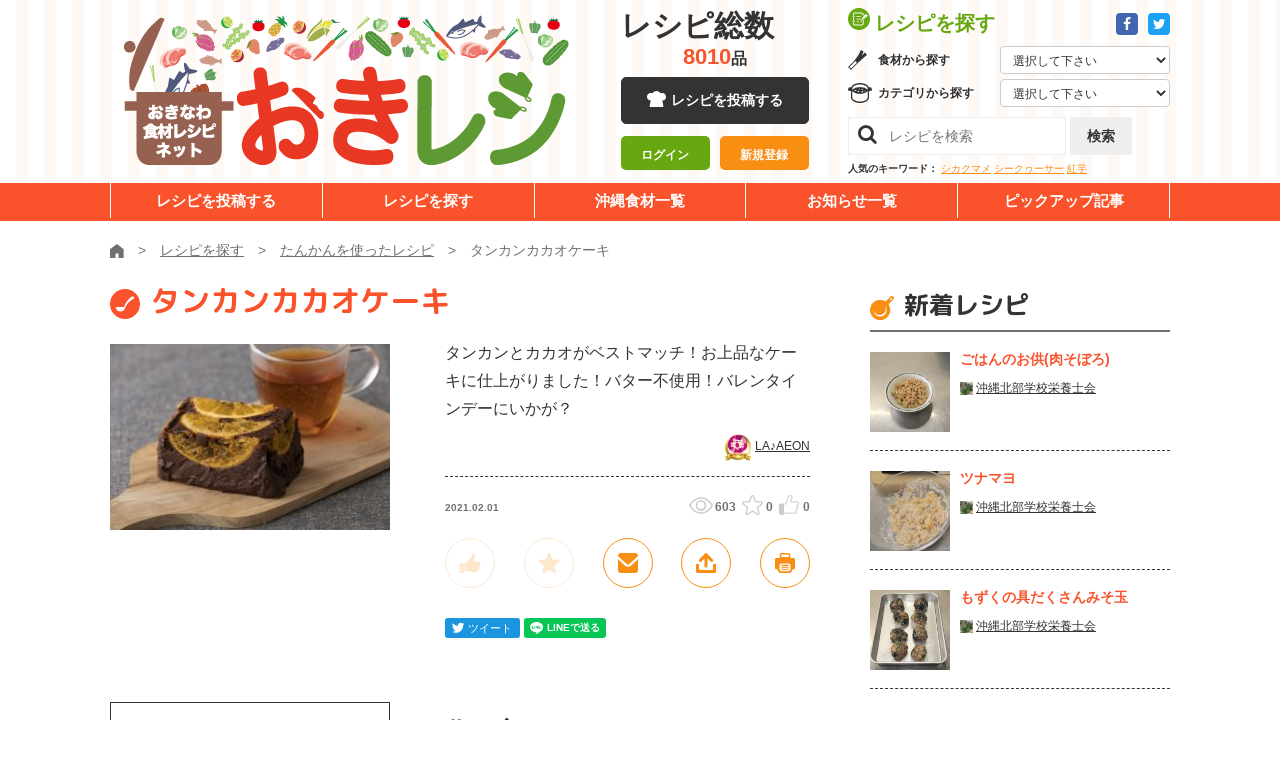

--- FILE ---
content_type: text/html; charset=UTF-8
request_url: https://www.okireci.net/recipe/10229/
body_size: 10478
content:
<!DOCTYPE html><html lang="ja">
  <head>
      <!-- Google Tag Manager -->
  <script>(function(w,d,s,l,i){w[l]=w[l]||[];w[l].push({'gtm.start':
  new Date().getTime(),event:'gtm.js'});var f=d.getElementsByTagName(s)[0],
  j=d.createElement(s),dl=l!='dataLayer'?'&l='+l:'';j.async=true;j.src=
  'https://www.googletagmanager.com/gtm.js?id='+i+dl;f.parentNode.insertBefore(j,f);
  })(window,document,'script','dataLayer','GTM-P964X76');</script>
  <!-- End Google Tag Manager -->
	<meta charset="UTF-8">
	<meta http-equiv="X-UA-Compatible" content="IE=edge">
	<meta name="viewport" content="width=device-width">
    <meta name="robots" content="noarchive" />
    <title>タンカンカカオケーキ - 沖縄料理レシピなら おきレシ</title>        <meta name="description" content="タンカンとカカオがベストマッチ！お上品なケーキに仕上がりました！バター不使用！バレンタインデーにいかが？ / たんかんを使ったレシピ" />
        <meta name="keywords" content="たんかん,白ワイン,トップバリュ 砂糖,トップバリュ ブラックチョコカカオ70％,トップバリュ ココアパウダー,トップバリュ 薄力粉,レシピ,沖縄" >
<meta name="twitter:card" content="summary" >
<meta name="twitter:title" content="タンカンカカオケーキ" >
<meta name="twitter:description" content="タンカンとカカオがベストマッチ！お上品なケーキに仕上がりました！バター不使用！バレンタインデーにいかが？ / たんかんを使ったレシピ" >
<meta name="twitter:url" content="https://www.okireci.net/recipe/10229/" >
<meta name="twitter:image" content="https://www.okireci.net/uploads/recipes/0010229/main.jpg" >
<meta name="twitter:site" content="@okireci" >    <meta property="og:type" content="food" />
    <meta property="og:site_name" content="沖縄料理レシピなら おきレシ" />
    <meta property="fb:page_id" content="182425741792185" />
    <meta property="og:image" content="https://www.okireci.net/uploads/recipes/0010229/main.jpg" />
<meta property="og:description" content="タンカンとカカオがベストマッチ！お上品なケーキに仕上がりました！バター不使用！バレンタインデーにいかが？ / たんかんを使ったレシピ" />
    <link rel="alternate" type="application/rss+xml" title="RSS" href="/recipe/rss/" />
    <!--[if lt IE 9]><script src="/js/html5shiv.js"></script><![endif]-->
    <link rel="shortcut icon" href="/favicon.ico" />
    <link href="/css/recipe.css" media="all" rel="stylesheet" type="text/css" >    
	<link href="https://fonts.googleapis.com/css?family=M+PLUS+Rounded+1c:400,700,800&display=swap" rel="stylesheet">
	<link rel="stylesheet" href="/common/css/common.css">
	<link rel="stylesheet" href="/common/fa/css/font-awesome.min.css">

    <script src="//cdn.optimizely.com/js/2436040213.js"></script>

    <script type="text/javascript" src="/js/site.js"></script>

        <!-- in header -->
  </head>
  <body class="">
    <!-- Google Tag Manager (noscript) -->
    <noscript><iframe src="https://www.googletagmanager.com/ns.html?id=GTM-P964X76"
    height="0" width="0" style="display:none;visibility:hidden"></iframe></noscript>
    <!-- End Google Tag Manager (noscript) -->
	    <div class="l-drawer js-drawer">
	<button class="l-drawer__btn js-drawer__btn">
		<span class="l-drawer__btn__bar -b1"></span>
		<span class="l-drawer__btn__bar -b2"></span>
		<span class="l-drawer__btn__bar -b3"></span>
		<strong class="l-drawer__btn__label">メニュー</strong>
	</button>
	<div class="l-drawer__board">
		<nav class="l-drawer__head">
			<div class="l-drawer__head__sns">
				<a href="https://www.facebook.com/okireci" target="_blank" class="a-btn -icon -fb"><i class="fa fa-facebook" aria-label="Facebook"></i></a>
				<a href="https://twitter.com/okireci" target="_blank" class="a-btn -icon -twitter"><i class="fa fa-twitter" aria-label="Twitter"></i></a>
			</div>
			<div class="l-drawer__head__login is-hidden js-user-inactive">
				<div><a href="/mypage/login/#login" class="a-btn -block -size-10 -orange-white-white">ログイン</a></div>
				<div><a href="/mypage/login/#regist" class="a-btn -block -size-10 -white-orange">新規登録</a></div>
			</div>
			<div class="l-drawer__head__user is-hidden js-user-active">				
				<a href="/mypage/" class="l-drawer__head__user__mypage"><strong class="js-user-name"></strong></a>さん
                <a href="/mypage/logout/" class="l-drawer__head__user__logout">ログアウト</a>
			</div>
		</nav>
		<nav class="l-drawer__middle">
			<h2 class="l-drawer__middle__title">レシピを探す</h2>
			<div class="l-drawer__selectbox -gredient">
				<h3>食材から探す</h3>
							<form action="/search/" method="get">
				<select class="l-drawer__selectbox__select js-quicksearch" name="q">
					<option class="">選択して下さい</option>
					<option>ウンチェー</option>
					<option>モロヘイヤ</option>
					<option>サクナ</option>
					<option>レタス</option>
					<option>イーチョーバー</option>
					<option>オオタニワタリ</option>
					<option>クワンソウ</option>
					<option>カラシナ（シマナー）</option>
					<option>チシャナバー</option>
					<option>ニガナ</option>
					<option>ノビル</option>
					<option>ハンダマ</option>
					<option>フーチバー</option>
					<option>ンスナバー</option>
					<option>八重山カズラ</option>
					<option>葉ニンニク</option>
					<option>ミント</option>
					<option>バジル</option>
					<option>セージ</option>
					<option>タイム</option>
					<option>レモングラス</option>
					<option>タラゴン</option>
					<option>ローズマリー</option>
					<option>かぼちゃ</option>
					<option>ゴーヤー</option>
					<option>さやいんげん</option>
					<option>とうがん（シブイ）</option>
					<option>トマト</option>
					<option>ピーマン</option>
					<option>パパイヤ（野菜）</option>
					<option>ヘチマ（ナーべーラー）</option>
					<option>モーウイ</option>
					<option>島カボチャ</option>
					<option>にんじん</option>
					<option>島人参</option>
					<option>島ダイコン</option>
					<option>島らっきょう</option>
					<option>とうもろこし</option>
					<option>オクラ</option>
					<option>さといも（チンヌク）</option>
					<option>じゃがいも</option>
					<option>紅いも</option>
					<option>ヤマン（山いも）</option>
					<option>田芋（ターンム）</option>
					<option>すいか</option>
					<option>牛肉</option>
					<option>豚肉</option>
					<option>ミミガー</option>
					<option>クルマエビ</option>
					<option>グルクン</option>
					<option>アーサ</option>
					<option>もずく（スヌイ）</option>
					<option>海ぶどう</option>
					<option>マグロ</option>
					<option>シークヮーサー</option>
					<option>パインアップル</option>
					<option>パッションフルーツ</option>
					<option>パパイヤ（果物）</option>
					<option>マンゴー</option>
					<option>アセロラ</option>
					<option>アテモヤ</option>
					<option>スターフルーツ</option>
					<option>タンカン</option>
					<option>ドラゴンフルーツ</option>
					<option>びわ</option>
					<option>天草</option>
					<option>青切みかん</option>
					<option>島バナナ</option>
					<option>黒糖</option>
				</select>
            </form>
			</div>
			<div class="l-drawer__selectbox -category">
				<h3>カテゴリから探す</h3>
							<form action="/search/" method="get">
				<select class="l-drawer__selectbox__select js-quicksearch" name="cid">
					<option value="">選択して下さい</option>
					<option value="1">野菜のおかず</option>
					<option value="2">肉のおかず</option>
					<option value="3">魚介のおかず</option>
					<option value="12">チャンプルー</option>
					<option value="4">ごはんもの・カレー</option>
					<option value="5">パスタ・グラタン</option>
					<option value="6">そば・うどん他</option>
					<option value="7">サラダ・しりしりー</option>
					<option value="8">スープ・汁物</option>
					<option value="9">海藻・乾物</option>
					<option value="10">お弁当</option>
					<option value="11">お菓子・デザート</option>
					<option value="13">パン・サンドイッチ</option>
					<option value="14">ドリンク・カクテル</option>
					<option value="15">沖縄料理</option>
				</select>
            </form>
			</div>
			<div class="l-drawer__searchbox">
				<form action="/search/" method="get">
					<input class="l-drawer__searchbox__search" type="search" placeholder="レシピを検索" name="q">
					<button type="submit" class="l-drawer__searchbox__btn a-btn -gray -size-8">検索</button>
				</form>
			</div>
		</nav>
		<a href="/submit/" class="a-btn -black -block -size-12">レシピを投稿する</a>
		<nav class="l-drawer__menu">
			<ul>
				<li><a href="/search/">レシピを探す</a></li>
				<li><a href="/foods/">沖縄食材一覧</a></li>
				<li><a href="/news/">お知らせ一覧</a></li>
				<li><a href="/special/">ビックアップ記事</a></li>
			</ul>
		</nav>
	</div>
</div>
	    <div class="l-wrapper js-wrapper" id="top">
<!-- facebookボタン用ここから -->
<script>(function(d, s, id) {
  var js, fjs = d.getElementsByTagName(s)[0];
  if (d.getElementById(id)) return;
  js = d.createElement(s); js.id = id;
  js.src = "//connect.facebook.net/ja_JP/sdk.js#xfbml=1&version=v2.4&appId=419419162272194";
  fjs.parentNode.insertBefore(js, fjs);
}(document, 'script', 'facebook-jssdk'));</script>
<!-- facebookボタン用ここまで -->

    <div id="fb-root"></div>
<script>(function(d, s, id) {
  var js, fjs = d.getElementsByTagName(s)[0];
  if (d.getElementById(id)) return;
  js = d.createElement(s); js.id = id;
  js.src = "//connect.facebook.net/ja_JP/sdk.js#xfbml=1&version=v2.4&appId=1653860821524702";
  fjs.parentNode.insertBefore(js, fjs);
}(document, 'script', 'facebook-jssdk'));</script>
    <div class="container" id="overwrap">
      <div id="container-inner">

	<header class="l-header js-header">
	<div class="l-unit -bg-stripe">
		<div class="l-header__upper">
			<div class="l-unit__box -sp-pad l-header__upper__box">
				<div class="l-header__unit">
					<div class="l-header__logo"><a href="/"><img src="/common/images/layout/logo.png" alt="おきなわ食材レシピネット 「おきレシ」"></a></div>
					<div class="l-header__mid">
						<div class="l-header__num js-header-num">
							<dl>
								<dt>レシピ総数</dt><dd><strong class="js-total-recipes">-</strong>品</dd>
							</dl>
						</div>
						<a href="/submit/" class="a-btn -black -block -size-9 -icon-cock u-hidden-sp">レシピを投稿する</a>
						<div class="l-header__mid__login is-hidden js-user-inactive">
							<div><a href="/mypage/login/#login" class="a-btn -block -size-7-10 -green-white">ログイン</a></div>
							<div><a href="/mypage/login/#regist" class="a-btn -block -size-7-10 -mandarin-white">新規登録</a></div>
						</div>
						<div class="l-header__mid__user is-hidden js-user-active">
							ようこそ、<br>
                        <a href="/mypage/" class="l-header__mid__user__mypage"><strong class="js-user-name"></strong></a>さん
                        <a href="/mypage/logout/" class="l-header__mid__user__logout">ログアウト</a>
						</div>
					</div>
					<div class="l-header__console">
						<div class="l-header__console__head">
							<h2 class="l-header__console__title">レシピを探す</h2>
							<div class="l-header__console__sns">
								<a href="https://www.facebook.com/okireci" class="a-btn -icon -fb -size-1" target="_blank"><i class="fa fa-facebook" aria-label="Facebook"></i></a>
								<a href="https://twitter.com/okireci" class="a-btn -icon -twitter -size-1" target="_blank"><i class="fa fa-twitter" aria-label="Twitter"></i></a>
							</div>
						</div>
						<div class="l-header__selectbox -gredient">
							<h3>食材から探す</h3>
							<form action="/search/" method="get">
								<select class="l-header__selectbox__select js-quicksearch" name="q">
									<option value="">選択して下さい</option>
									<option>ウンチェー</option>
									<option>モロヘイヤ</option>
									<option>サクナ</option>
									<option>レタス</option>
									<option>イーチョーバー</option>
									<option>オオタニワタリ</option>
									<option>クワンソウ</option>
									<option>カラシナ（シマナー）</option>
									<option>チシャナバー</option>
									<option>ニガナ</option>
									<option>ノビル</option>
									<option>ハンダマ</option>
									<option>フーチバー</option>
									<option>ンスナバー</option>
									<option>八重山カズラ</option>
									<option>葉ニンニク</option>
									<option>ミント</option>
									<option>バジル</option>
									<option>セージ</option>
									<option>タイム</option>
									<option>レモングラス</option>
									<option>タラゴン</option>
									<option>ローズマリー</option>
									<option>かぼちゃ</option>
									<option>ゴーヤー</option>
									<option>さやいんげん</option>
									<option>とうがん（シブイ）</option>
									<option>トマト</option>
									<option>ピーマン</option>
									<option>パパイヤ（野菜）</option>
									<option>ヘチマ（ナーべーラー）</option>
									<option>モーウイ</option>
									<option>島カボチャ</option>
									<option>にんじん</option>
									<option>島人参</option>
									<option>島ダイコン</option>
									<option>島らっきょう</option>
									<option>とうもろこし</option>
									<option>オクラ</option>
									<option>さといも（チンヌク）</option>
									<option>じゃがいも</option>
									<option>紅いも</option>
									<option>ヤマン（山いも）</option>
									<option>田芋（ターンム）</option>
									<option>すいか</option>
									<option>牛肉</option>
									<option>豚肉</option>
									<option>ミミガー</option>
									<option>クルマエビ</option>
									<option>グルクン</option>
									<option>アーサ</option>
									<option>もずく（スヌイ）</option>
									<option>海ぶどう</option>
									<option>マグロ</option>
									<option>シークヮーサー</option>
									<option>パインアップル</option>
									<option>パッションフルーツ</option>
									<option>パパイヤ（果物）</option>
									<option>マンゴー</option>
									<option>アセロラ</option>
									<option>アテモヤ</option>
									<option>スターフルーツ</option>
									<option>タンカン</option>
									<option>ドラゴンフルーツ</option>
									<option>びわ</option>
									<option>天草</option>
									<option>青切みかん</option>
									<option>島バナナ</option>
									<option>黒糖</option>
								</select>
							</form>
						</div>
						<div class="l-header__selectbox -category">
							<h3>カテゴリから探す</h3>
							<form action="/search/" method="get">
								<select class="l-header__selectbox__select js-quicksearch" name="cid">
									<option value="">選択して下さい</option>
									<option value="1">野菜のおかず</option>
									<option value="2">肉のおかず</option>
									<option value="3">魚介のおかず</option>
									<option value="12">チャンプルー</option>
									<option value="4">ごはんもの・カレー</option>
									<option value="5">パスタ・グラタン</option>
									<option value="6">そば・うどん他</option>
									<option value="7">サラダ・しりしりー</option>
									<option value="8">スープ・汁物</option>
									<option value="9">海藻・乾物</option>
									<option value="10">お弁当</option>
									<option value="11">お菓子・デザート</option>
									<option value="13">パン・サンドイッチ</option>
									<option value="14">ドリンク・カクテル</option>
									<option value="15">沖縄料理</option>
								</select>
							</form>
						</div>
						<div class="l-header__searchbox">
							<form action="/search/" method="get">
								<input class="l-header__searchbox__search" name="q" type="search" placeholder="レシピを検索">
								<button type="submit" class="l-header__searchbox__btn a-btn -gray -size-8">検索</button>
							</form>
						</div>
						<dl class="l-header__keywords">
							<dt>人気のキーワード：</dt>
							<dd>
								<a href="/search/?q=%E3%82%B7%E3%82%AB%E3%82%AF%E3%83%9E%E3%83%A1">シカクマメ</a>
								<a href="/search/?q=%E3%82%B7%E3%83%BC%E3%82%AF%E3%83%AE%E3%83%BC%E3%82%B5%E3%83%BC">シークヮーサー</a>
								<a href="/search/?q=%E7%B4%85%E8%8A%8B">紅芋</a>
							</dd>
						</dl>
					</div>
				</div>
			</div>
		</div>
		<nav class="l-header__nav">
			<div class="l-unit__box l-header__nav__box">
				<ul>
					<li><a href="/submit/">レシピを投稿する</a></li>
					<li><a href="/search/">レシピを探す</a></li>
					<li><a href="https://kuwachii-okinawa.com/agri-db/" target="_blank" rel="noopener noreferrer">沖縄食材一覧</a></li>
					<li><a href="/news/">お知らせ一覧</a></li>
					<li><a href="/special/">ピックアップ記事</a></li>
				</ul>
			</div>
		</nav>
	</div>
</header>



	    <div id="fb-root"></div>
<script type="text/javascript">
var recipe_id = 10229;

window.fbAsyncInit = function() {
    FB.init({
      appId:  '370091413058705',
      status: true,
      cookie: true,
      xfbml:  true
    });
};

(function(d){
    var js, id = 'facebook-jssdk', ref = d.getElementsByTagName('script')[0];
    if (d.getElementById(id)) {return;}
    js = d.createElement('script'); js.id = id; js.async = true;
    js.src = "//connect.facebook.net/ja_JP/all.js#xfbml=1&appId=370091413058705";
    ref.parentNode.insertBefore(js, ref);
}(document));
</script>

	<div class="l-unit">
		<div class="l-unit__box -sp-pad">
			<div class="m-breadcrumb">
				<ul itemscope="" itemtype="https://schema.org/BreadcrumbList">
					<li itemprop="itemListElement" itemscope="" itemtype="https://schema.org/ListItem"><a itemprop="item" href="/"><img itemprop="name" content="ホーム" src="/common/images/icons/home.svg" alt="ホーム"></a><meta itemprop="position" content="1"></li>
					<li itemprop="itemListElement" itemscope="" itemtype="https://schema.org/ListItem"><a itemprop="item" href="/search/"><span itemprop="name">レシピを探す</span></a><meta itemprop="position" content="2"></li>
										<li itemprop="itemListElement" itemscope="" itemtype="https://schema.org/ListItem">
														<a itemprop="item" href="/search/?q=%E3%81%9F%E3%82%93%E3%81%8B%E3%82%93" itemprop="url"><span itemprop="name">たんかんを使ったレシピ</span></a>
													<meta itemprop="position" content="3">
					</li>
									<li itemprop="itemListElement" itemscope="" itemtype="https://schema.org/ListItem" class="active"><span itemprop="name">タンカンカカオケーキ</span><meta itemprop="position" content="4"></li>
				</ul>
			</div>
		</div>
	</div>
	<div class="l-unit">
		<div class="l-unit__box -has-2col -sp-pad">
			<div itemscope itemtype="http://data-vocabulary.org/Recipe" class="l-unit__main">
				
				<div class="m-recipebox -detail">
					<date class="m-recipebox__date u-hidden-pc">2021.02.01</date>
					<h1 itemprop="name" class="m-recipebox__title a-heading -type-01 -orange -icon-otama -left -small">タンカンカカオケーキ					</h1>
					 
											 
    
										
					<div class="m-recipebox__main">
						
						
						
						<div class="m-recipebox__thumb"><img src="/uploads/recipes/0010229/main.jpg" width="300" height="199" alt="タンカンカカオケーキ" itemprop="photo" /></div>
						<div class="m-recipebox__cont">
							<p class="m-recipebox__desc" itemprop="summary">タンカンとカカオがベストマッチ！お上品なケーキに仕上がりました！バター不使用！バレンタインデーにいかが？</p>
							<div class="m-recipebox__user">
								<img src="/uploads/users/0004791/icon28x28.jpg" class="m-recipebox__user__icon">
								<a href="/mypage/index/id/4791" class="m-card__user__link" itemprop="author" content="LA♪AEON">LA♪AEON</a>
							</div>
							
							<div class="m-recipebox__metabox">
								<date class="m-recipebox__date u-hidden-sp">2021.02.01</date>
								<div class="m-recipebox__meta">
									<div class="m-scores -type-02">
										<div class="m-scores__score -view">603</div>
										<div class="m-scores__score -star js-recipe-fav-count">0</div>
										<div class="m-scores__score -like js-recipe-joto-count">0</div>
									</div>
								</div>
							</div>
							
	
							
							<div class="m-recipebox__menu">
								<button class="m-recipebox__item js-recipe-joto js-tooltip " id="btn-joto" rel="tooltip" data-title="じょーとー！" data-toggle="button" disabled="disabled"><img src="/common/images/icons/recipe_good.svg" alt=""></button>
								<button class="m-recipebox__item js-recipe-fav js-tooltip " id="btn-favorite" rel="tooltip" data-title="お気に入り" data-toggle="button" disabled="disabled"><img src="/common/images/icons/recipe_star.svg" alt=""></button>
								<a class="m-recipebox__item js-modal-open js-tooltip" href="#form-mail" data-title="このレシピをメールで送る"><img src="/common/images/icons/recipe_mail.svg" alt=""></a>
								<a class="m-recipebox__item js-modal-open js-tooltip" href="#embed" data-title="共有する"><img src="/common/images/icons/recipe_share.svg" alt="共有する"></a>
								<button class="m-recipebox__item js-recipe-print js-tooltip" data-title="印刷する"><img src="/common/images/icons/recipe_print.svg" alt="印刷する"></button>
							</div>
							<div class="m-recipebox__sns">
								<div class="m-recipebox__sns__item">
									<iframe id="twitter-widget-0" scrolling="no" frameborder="0" allowtransparency="true" class="twitter-share-button twitter-share-button-rendered twitter-tweet-button" style="position: static; visibility: visible; width: 75px; height: 20px;" title="Twitter Tweet Button" src="https://platform.twitter.com/widgets/tweet_button.097c1f5038f9e8a0d62a39a892838d66.ja.html#dnt=false&amp;id=twitter-widget-0&amp;lang=ja&amp;original_referer="></iframe>
									<script async="" src="https://platform.twitter.com/widgets.js" charset="utf-8"></script>
								</div>
								<div class="m-recipebox__sns__item">
									<div class="fb-like fb_iframe_widget" data-width="" data-layout="button_count" data-action="like" data-size="small" data-show-faces="true" data-share="true" fb-xfbml-state="rendered" fb-iframe-plugin-query="action=like&amp;app_id=370091413058705&amp;container_width=0&amp;href=https%3A%2F%2Fdevelopers.facebook.com%2Fdocs%2Fplugins%2F&amp;layout=button_count&amp;locale=ja_JP&amp;sdk=joey&amp;share=true&amp;show_faces=true&amp;size=small"><span style="vertical-align: bottom; width: 153px; height: 20px;"><iframe name="f2b6e4aa0861f68" width="1000px" height="1000px" title="fb:like Facebook Social Plugin" frameborder="0" allowtransparency="true" allowfullscreen="true" scrolling="no" allow="encrypted-media" src="https://www.facebook.com/v4.0/plugins/like.php?action=like&amp;app_id=370091413058705&amp;channel=https%3A%2F%2Fstaticxx.facebook.com%2Fconnect%2Fxd_arbiter.php%3Fversion%3D44%23cb%3Df7f4f7636c5fd4%26domain%3Dlocalhost%26origin%3Dhttp%253A%252F%252Flocalhost%253A3000%252Ff6f49e7609a90c%26relation%3Dparent.parent&amp;container_width=0&amp;href=https%3A%2F%2Fdevelopers.facebook.com%2Fdocs%2Fplugins%2F&amp;layout=button_count&amp;locale=ja_JP&amp;sdk=joey&amp;share=true&amp;show_faces=true&amp;size=small" style="border: none; visibility: visible; width: 153px; height: 20px;" class=""></iframe></span></div>
								</div>
								<div class="m-recipebox__sns__item">
									<!---<iframe data-lang="ja" data-type="share-a" data-ver="3" data-url="https://social-plugins.line.me/ja/how_to_install#lineitbutton" data-color="default" data-size="small" data-count="false" data-line-it-id="0" scrolling="no" frameborder="0" allowtransparency="true" style="width: 83px; height: 20px; visibility: visible; position: static !important; opacity: 1 !important;" class="line-it-button" src="https://social-plugins.line.me/widget/share?url=https%3A%2F%2Fsocial-plugins.line.me%2Fja%2Fhow_to_install%23lineitbutton&amp;buttonType=share-a&amp;size=small&amp;count=false&amp;color=default&amp;lang=ja&amp;type=share&amp;ver=3&amp;id=0&amp;origin=" title="Share this page on LINE."></iframe>
									<script src="https://d.line-scdn.net/r/web/social-plugin/js/thirdparty/loader.min.js" async="async" defer="defer"></script>--->
									<script language="JavaScript">
									  function line_button_tag(){
									    var tag= "<div class='line-it-button' data-lang='ja' data-type='share-a' data-ver='2' data-url='{0}' style='display: none;'></div>";
									    tag = tag.replace(/\{0\}/g, location.href);
									    return tag;
									  }
									</script>
									<script language="JavaScript">document.write(line_button_tag());</script>
									<script src="https://d.line-scdn.net/r/web/social-plugin/js/thirdparty/loader.min.js" async="async" defer="defer"></script>
								</div>
							</div>
						</div>
					</div>
				</div>
				
				<div class="o-recipe-detail">
					<div class="o-recipe-detail__main">
						<div class="o-recipe-detail__ingredients">
							<div class="m-recipe-info">
								<table class="m-recipe-info__table">
									<tr><th>調理時間：</th><td>	      	      <time itemprop="cookTime" datetime="PT60M">60分</time>
	      	      </td></tr>
									<tr><th>カロリー：</th><td> 	      <span itemprop="calories">222 Kcal</span>
	      </td></tr>
								</table>
							</div>
						
			
<h2 class="a-heading -type-02 u-mt30">材料
		<span class="a-heading__small">（<span itemprop="yield">18cmパウンドケーキ型1台</span>）</span>
	      </h2>
						
							<table class="m-ingredients">
	  	  	  <tr itemprop="ingredient" itemscope itemtype="http://data-vocabulary.org/RecipeIngredient">
	    <th class="ing-name" itemprop="name">
	                    たんかん（小、県産）	    </th>
	    <td class="ing-amount" itemprop="amount">2個</td>
	  </tr>
	  	  	  	  <tr itemprop="ingredient" itemscope itemtype="http://data-vocabulary.org/RecipeIngredient">
	    <th class="ing-name" itemprop="name">
	                    白ワイン	    </th>
	    <td class="ing-amount" itemprop="amount">大さじ2</td>
	  </tr>
	  	  	  	  <tr itemprop="ingredient" itemscope itemtype="http://data-vocabulary.org/RecipeIngredient">
	    <th class="ing-name" itemprop="name">
	                    トップバリュ 砂糖	    </th>
	    <td class="ing-amount" itemprop="amount">70g</td>
	  </tr>
	  	  	  	  <tr itemprop="ingredient" itemscope itemtype="http://data-vocabulary.org/RecipeIngredient">
	    <th class="ing-name" itemprop="name">
	                    トップバリュ ブラックチョコカカオ70％	    </th>
	    <td class="ing-amount" itemprop="amount">100g</td>
	  </tr>
	  	  	  	  <tr itemprop="ingredient" itemscope itemtype="http://data-vocabulary.org/RecipeIngredient">
	    <th class="ing-name" itemprop="name">
	                    生クリーム	    </th>
	    <td class="ing-amount" itemprop="amount">50cc</td>
	  </tr>
	  	  	  	  <tr itemprop="ingredient" itemscope itemtype="http://data-vocabulary.org/RecipeIngredient">
	    <th class="ing-name" itemprop="name">
	                    トップバリュ ココアパウダー	    </th>
	    <td class="ing-amount" itemprop="amount">40g</td>
	  </tr>
	  	  	  	  <tr itemprop="ingredient" itemscope itemtype="http://data-vocabulary.org/RecipeIngredient">
	    <th class="ing-name" itemprop="name">
	                    トップバリュ 薄力粉	    </th>
	    <td class="ing-amount" itemprop="amount">30g</td>
	  </tr>
	  	  	  	  <tr itemprop="ingredient" itemscope itemtype="http://data-vocabulary.org/RecipeIngredient">
	    <th class="ing-name" itemprop="name">
	                    卵(県産)	    </th>
	    <td class="ing-amount" itemprop="amount">４個</td>
	  </tr>
	  	  	  	  <tr itemprop="ingredient" itemscope itemtype="http://data-vocabulary.org/RecipeIngredient">
	    <th class="ing-name" itemprop="name">
	                    生クリーム	    </th>
	    <td class="ing-amount" itemprop="amount">50cc</td>
	  </tr>
	  	  							</table>
						
							<!-- <h3 class="a-heading -type-04 u-mt30">野菜類</h3> -->
						</div>
						<div class="o-recipe-detail__instructions">
						
							<h2 class="a-heading -type-02">作り方</h2>
						
							<div class="m-instructions">
      								<div class="m-instructions__item">
										<h3 class="m-instructions__heading"><span class="m-instructions__num">1</span>タンカンコンポートを作る</h3>
																			<div class="m-instructions__desc"> タンカンは、しっかりと皮を洗い、１個は縦半分に切り、2mm幅のくし切りにする。耐熱容器に入れ、白ワイン大さじ1と砂糖20gを混ぜたものをふりかけ、ふんわりとラップをして電子レンジ600Wで４分加熱する。もう１個は皮ごとみじん切りにする。</div>
								</div>
      								<div class="m-instructions__item">
										<h3 class="m-instructions__heading"><span class="m-instructions__num">2</span>生地Aを作る</h3>
																			<div class="m-instructions__desc"> ブラックチョコレートと生クリームを湯煎し、チョコがしっかり溶けて粗熱がとれたら、みじん切りにしたタンカンを入れてと混ぜ合わる。薄力粉とココアパウダーをふるい入れてざっくりと混ぜる（生地はかためになる）。</div>
								</div>
      								<div class="m-instructions__item">
										<h3 class="m-instructions__heading"><span class="m-instructions__num">3</span>生地Bを作る</h3>
																			<div class="m-instructions__desc"> ボウルに卵と砂糖50gを入れ、ハンドミキサーで白っぽくなるまで混ぜる。生地をすくい落とすとゆっくり落ちる程度までしっかり泡立てる。</div>
								</div>
      								<div class="m-instructions__item">
										<h3 class="m-instructions__heading"><span class="m-instructions__num">4</span>生地をあわせる</h3>
																			<div class="m-instructions__desc"> 生地Aに生地Bを1/3ずつ入れ、泡をつぶさないようにゴムベラでさっくりと混ぜる。</div>
								</div>
      								<div class="m-instructions__item">
										<h3 class="m-instructions__heading"><span class="m-instructions__num">5</span>生地を焼く</h3>
																			<div class="m-instructions__desc"> クッキングシートを敷いた型に１を敷き詰め、さらに型の側面にも並べる。生地を流し入れ、トントンと空気を抜き、170度に予熱したオーブンで40分ほど焼く。</div>
								</div>
      								<div class="m-instructions__item">
										<h3 class="m-instructions__heading"><span class="m-instructions__num">6</span>盛り付ける</h3>
																			<div class="m-instructions__desc"> 生地が焼けたら粗熱をとって型から取り出し、上面が平たくなるようまっすぐ切り、ひっくり返して、タンカンの断面が見えるようゆっくりクッキングシートをはがして完成。</div>
								</div>
      							</div>
						</div>
					</div>
					
    
  
					<div class="o-recipe-detail__comment-box">
						<div class="o-recipe-detail__report">
							<div class="m-comment-input -report" enctype="multipart/form-data" action="/recipe/report-edit/" method="post">
								<h2 class="m-comment-input__heading a-heading -icon-report -green -type-07">まーさんレポート</h2>
								  
  
	  	  <p class="u-center">
	    <a href="/mypage/login/" class="a-btn -green-white -block -size-8a u-mt15">レポートするにはログインが必要です</a>
	  </p>
	  							</div>
						</div>
						
						
						
						
						<div class="o-recipe-detail__comment">
							<div class="m-comment-input">
								<h2 class="m-comment-input__heading a-heading -icon-comment-green -green -type-07">コメント</h2>
								
								
																
							</div>
					
	  	  <p class="u-center">
	    <a href="/mypage/login/" class="a-btn -green-white -block -size-8a u-mt15">コメントするにはログインが必要です</a>
	  </p>
	  						</div>
					</div>
					<div class="o-recipe-detail__database u-mt40">
						<h2 class="a-heading -type-02 -has-logo"><img src="/common/images/logo_kuwachii.png" alt="くゎっちーおきなわ！沖縄食材情報サイト" class="a-heading__logo">食材データベース<span class="a-heading__small">（外部リンク）</span></h2>
						<div class="o-recipe-detail__database__links js-foods">
							  <div class="o-recipe-detail__database__item">
        <a href="https://kuwachii-okinawa.com/agricultural/7709/" target="_blank" class="a-food-label">たんかん</a>
  </div>
  						</div>
					</div>
					<div class="o-recipe-detail__others">
						<h2 class="a-heading -type-02">同じ食材のレシピ</h2>
						
					    


<div class="m-card -type-03">
	<div class="m-card__flex">
		<a href="/recipe/4066/" class="m-card__thumb"><picture class="m-card__bgthumb" style="background-image:url(/uploads/recipes/0004066/main.jpg);" alt="コーンのシャキシャキ感がアクセントです."></picture></a>
		<div class="m-card__text">
			<date class="m-card__date">2012.07.31</date>
			<a href="/recipe/4066/" class="m-card__title">イカとゴーヤとコーンのあんかけ</a>
			<p class="m-card__desc u-hidden-sp">コーンのシャキシャキ感がアクセントです.</p>
		</div>
	</div>
</div>






<div class="m-card -type-03">
	<div class="m-card__flex">
		<a href="/recipe/554/" class="m-card__thumb"><picture class="m-card__bgthumb" style="background-image:url(/img/noimg300x185.png);" alt=""></picture></a>
		<div class="m-card__text">
			<date class="m-card__date">2011.02.23</date>
			<a href="/recipe/554/" class="m-card__title">ナーベーラーのピーナッツ和え</a>
			<p class="m-card__desc u-hidden-sp"></p>
		</div>
	</div>
</div>






<div class="m-card -type-03">
	<div class="m-card__flex">
		<a href="/recipe/1586/" class="m-card__thumb"><picture class="m-card__bgthumb" style="background-image:url(/uploads/recipes/0001586/main.jpg);" alt="焼いたオクラは最高！お肉と一緒に♪"></picture></a>
		<div class="m-card__text">
			<date class="m-card__date">2011.03.29</date>
			<a href="/recipe/1586/" class="m-card__title">豚とオクラの串焼き♪</a>
			<p class="m-card__desc u-hidden-sp">焼いたオクラは最高！お肉と一緒に♪</p>
		</div>
	</div>
</div>






<div class="m-card -type-03">
	<div class="m-card__flex">
		<a href="/recipe/881/" class="m-card__thumb"><picture class="m-card__bgthumb" style="background-image:url(/uploads/recipes/0000881/main.jpg);" alt=""></picture></a>
		<div class="m-card__text">
			<date class="m-card__date">2011.02.23</date>
			<a href="/recipe/881/" class="m-card__title">からし菜巻きおにぎり</a>
			<p class="m-card__desc u-hidden-sp"></p>
		</div>
	</div>
</div>



						
						
					</div>
				</div>
				
				
				
				
			
			</div>
			<div class="l-unit__side">
			<aside id="sidebar" class="js-sidebar"></aside>
			</div>
		</div>
	</div>

      


<!-- メールで送るフォーム -->
<div id="form-mail" class="l-modal js-modal">
	<div class="l-modal__positioner">
		<button class="l-modal__close js-modal-closer" title="閉じる" aria-label="閉じる"><span class="l-modal__close__bar"></span><span class="l-modal__close__bar"></span></button>
		<div class="l-modal__main js-modal-main">
		</div>
	</div>
</div>

<!-- 埋め込みコード表示用フォーム -->
<div id="embed" class="l-modal js-modal">
	<div class="l-modal__positioner">
		<button class="l-modal__close js-modal-closer" title="閉じる" aria-label="閉じる"><span class="l-modal__close__bar"></span><span class="l-modal__close__bar"></span></button>
		<div class="l-modal__main js-modal-main">
		
		</div>
	</div>
</div>


	<div class="l-unit">
	<footer class="l-footer">		
		<div class="l-footer__upper">
			<div class="l-unit__box u-pos-rel">
				<a href="#top" class="l-footer__top">TOP</a>
				<div class="l-footer__menu">
					<nav class="l-footer__nav">
						<ul>
							<li><a href="/help/">ヘルプ</a></li>
							<li><a href="/privacy/">個人情報の取り扱いについて</a></li>
							<li><a href="/agreement/">ご利用規約</a></li>
							<!-- <li><a href="/contact/">お問い合わせ</a></li> -->
							<li><a href="/introduction/">おきレシとは？</a></li>
							<li><a href="/administration/">チームおきレシについて</a></li>
						</ul>
					</nav>
				</div>
			</div>
		</div>
		<div class="l-footer__lower">		
			<div class="l-unit__box l-footer__lower__box">
				<div class="l-footer__desc">沖縄県農林水産部県産食材<br class="u-hidden-pc">活用促進のためのレシピ普及事業</div>
				<div class="l-footer__copyright">Copyright &copy; 2011–2 Okireci.All Rights Reserved.</div>
			</div>
		</div>
	</footer>
</div>




<script type="text/javascript">
  (function () {
    var tagjs = document.createElement("script");
    var s = document.getElementsByTagName("script")[0];
    tagjs.async = true;
    tagjs.src = "//s.yjtag.jp/tag.js#site=6qe1Pyk";
    s.parentNode.insertBefore(tagjs, s);
  }());
</script>
<noscript>
  <iframe src="//b.yjtag.jp/iframe?c=6qe1Pyk" width="1" height="1" frameborder="0" scrolling="no" marginheight="0" marginwidth="0"></iframe>
</noscript>

    <!-- Piwik -->
   <!-- <script type="text/javascript">
      var _paq = _paq || [];
      _paq.push(['trackPageView']);
      _paq.push(['enableLinkTracking']);
      (function() {
        var u="//piwik.okireci.net/";
        _paq.push(['setTrackerUrl', u+'piwik.php']);
        _paq.push(['setSiteId', 1]);
        var d=document, g=d.createElement('script'), s=d.getElementsByTagName('script')[0];
        g.type='text/javascript'; g.async=true; g.defer=true; g.src=u+'piwik.js'; s.parentNode.insertBefore(g,s);
      })();
    </script>
    <noscript><p><img src="//piwik.okireci.net/piwik.php?idsite=1" style="border:0;" alt="" /></p></noscript> -->
    <!-- End Piwik Code -->  


    </div>
<script src="/common/js/common.min.js"></script>
  </body>
</html>


--- FILE ---
content_type: image/svg+xml
request_url: https://www.okireci.net/common/images/icons/star.svg
body_size: 520
content:
<svg xmlns="http://www.w3.org/2000/svg" width="16.033" height="15.378" viewBox="0 0 16.033 15.378">
  <g id="星の無料素材7_1_" data-name="星の無料素材7 (1)" transform="translate(0.515 -10.589)">
    <path id="パス_357" data-name="パス 357" d="M14.96,16.508a.867.867,0,0,0-.786-.6l-4.334-.2L8.313,11.651a.867.867,0,0,0-1.623,0L5.163,15.713l-4.334.2a.867.867,0,0,0-.5,1.544L3.719,20.16,2.566,24.343a.867.867,0,0,0,1.314.954L7.5,22.908,11.123,25.3a.867.867,0,0,0,1.314-.954L11.284,20.16l3.392-2.706A.867.867,0,0,0,14.96,16.508Z" transform="translate(0 0)" fill="none" stroke="#ccc" stroke-width="1"/>
  </g>
</svg>


--- FILE ---
content_type: image/svg+xml
request_url: https://www.okireci.net/common/images/icons/home.svg
body_size: 208
content:
<svg xmlns="http://www.w3.org/2000/svg" width="14.158" height="13.75" viewBox="0 0 14.158 13.75">
  <g id="家のアイコン素材" transform="translate(0 -7.375)">
    <path id="パス_125" data-name="パス 125" d="M7.08,7.375,0,12.434v8.691H5.575V16.481H8.583v4.644h5.575V12.434Z" fill="#717071"/>
  </g>
</svg>


--- FILE ---
content_type: image/svg+xml
request_url: https://www.okireci.net/common/images/icons/recipe_mail.svg
body_size: 561
content:
<svg id="メールの無料アイコンその11" xmlns="http://www.w3.org/2000/svg" width="27.375" height="27.374" viewBox="0 0 27.375 27.374">
  <path id="パス_137" data-name="パス 137" d="M23.123.01H4.252A4.251,4.251,0,0,0,0,4.259v.012L11.716,14.947a2.927,2.927,0,0,0,3.943,0L27.375,4.271V4.259A4.251,4.251,0,0,0,23.123.01Z" transform="translate(0 -0.01)" fill="#f88e12"/>
  <path id="パス_138" data-name="パス 138" d="M13.687,170.833a6.109,6.109,0,0,1-4.12-1.6L0,160.508v14.546a4.253,4.253,0,0,0,4.252,4.254h18.87a4.253,4.253,0,0,0,4.252-4.254V160.508l-9.568,8.728A6.106,6.106,0,0,1,13.687,170.833Z" transform="translate(0 -151.934)" fill="#f88e12"/>
</svg>
